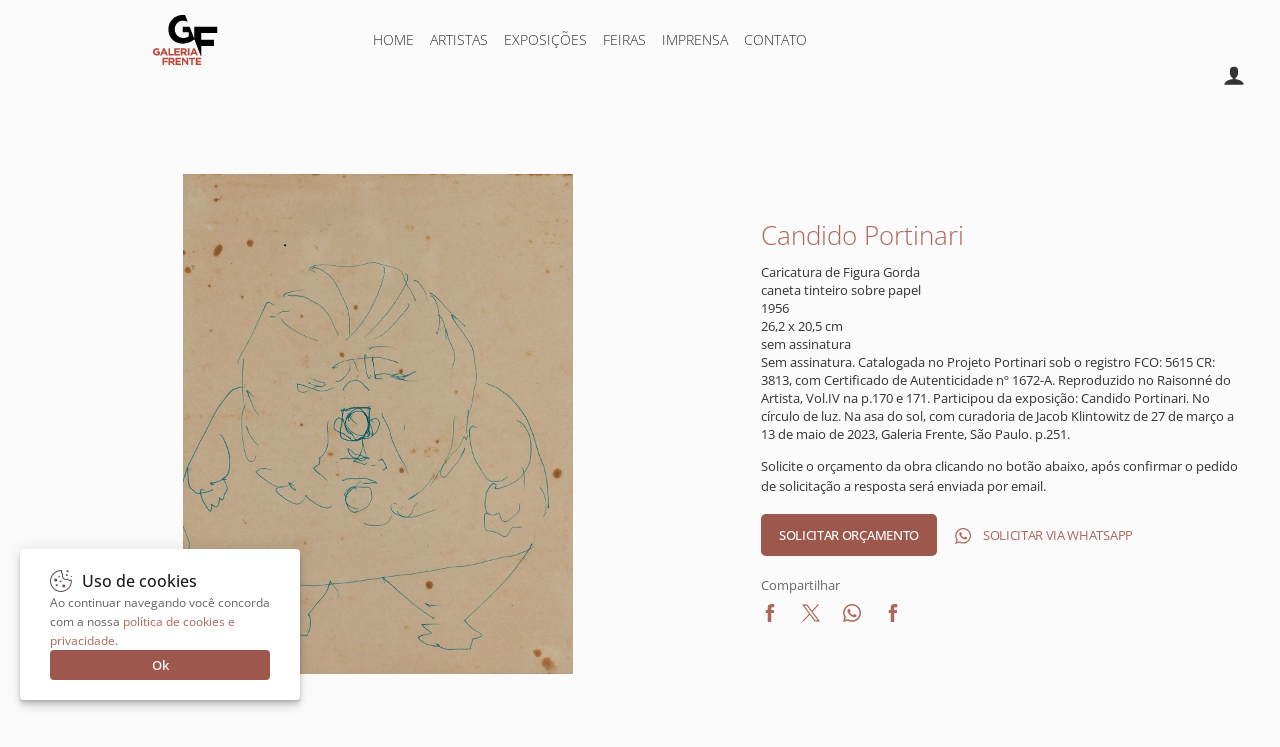

--- FILE ---
content_type: text/html; charset=UTF-8
request_url: https://www.galeriafrente.com.br/artistas/candido-portinari/caricatura-de-figura-gorda-23376
body_size: 6755
content:
<!DOCTYPE HTML><html lang="pt-BR">
<head>
<meta charset="utf-8">
<title>Caricatura de Figura Gorda</title>
<link rel="preload stylesheet" href="/img/css/gf.css?v=14" as="style" crossorigin fetchpriority="high">
<link rel="preconnect" href="https://connect.facebook.net/" crossorigin>
<link rel="preconnect" href="https://www.googletagmanager.com/" crossorigin>
<link rel="preconnect" href="https://analytics.google.com" crossorigin>
<link rel="canonical" href="https://www.galeriafrente.com.br/artistas/candido-portinari/caricatura-de-figura-gorda-23376">
<link rel="shortcut icon" href="/favicon.ico" sizes="any"><link rel="manifest" href="/manifest.webmanifest">
<link rel="apple-touch-icon" href="/img/launcher-icon-192x192.png" sizes="192x192">
<meta name="viewport" content="width=device-width,initial-scale=1.0">
<meta name="description" content="A Galeria Frente é uma galeria de arte que expõe obras de artistas consagrados como Candido Portinari, Tarsila do Amaral, Burle Marx, Tomie Ohtake, entre outros. Conheça nosso acervo e exposições.">
<meta name="theme-color" content="#9D574D">
<meta property="og:title" content="Caricatura de Figura Gorda">
<meta property="og:type" content="website">
<meta property="og:url" content="https://www.galeriafrente.com.br/artistas/candido-portinari/caricatura-de-figura-gorda-23376">
<meta property="og:image" content="https://www.galeriafrente.com.br/img/galeria-frente-ogimage.png">
<meta property="og:description" content="A Galeria Frente é uma galeria de arte que expõe obras de artistas consagrados como Candido Portinari, Tarsila do Amaral, Burle Marx, Tomie Ohtake, entre outros. Conheça nosso acervo e exposições.">
<meta property="og:site_name" content="Caricatura de Figura Gorda">
<meta name="robots" content="index, follow">
<script>var jQl={q:[],dq:[],gs:[],ready:function(a){"function"==typeof a&&jQl.q.push(a);return jQl},getScript:function(a,c){jQl.gs.push([a,c])},unq:function(){for(var a=0;a<jQl.q.length;a++)jQl.q[a]();jQl.q=[]},ungs:function(){for(var a=0;a<jQl.gs.length;a++)jQuery.getScript(jQl.gs[a][0],jQl.gs[a][1]);jQl.gs=[]},bId:null,boot:function(a){"undefined"==typeof window.jQuery.fn?jQl.bId||(jQl.bId=setInterval(function(){jQl.boot(a)},25)):(jQl.bId&&clearInterval(jQl.bId),jQl.bId=0,jQl.unqjQdep(),jQl.ungs(),jQuery(jQl.unq()),"function"==typeof a&&a())},booted:function(){return 0===jQl.bId},loadjQ:function(a,c){setTimeout(function(){var b=document.createElement("script");b.src=a;document.getElementsByTagName("head")[0].appendChild(b)},1);jQl.boot(c)},loadjQdep:function(a){jQl.loadxhr(a,jQl.qdep)},qdep:function(a){a&&("undefined"!==typeof window.jQuery.fn&&!jQl.dq.length?jQl.rs(a):jQl.dq.push(a))},unqjQdep:function(){if("undefined"==typeof window.jQuery.fn)setTimeout(jQl.unqjQdep,50);else{for(var a=0;a<jQl.dq.length;a++)jQl.rs(jQl.dq[a]);jQl.dq=[]}},rs:function(a){var c=document.createElement("script");document.getElementsByTagName("head")[0].appendChild(c);c.text=a},loadxhr:function(a,c){var b;b=jQl.getxo();b.onreadystatechange=function(){4!=b.readyState||200!=b.status||c(b.responseText,a)};try{b.open("GET",a,!0),b.send("")}catch(d){}},getxo:function(){var a=!1;try{a=new XMLHttpRequest}catch(c){for(var b=["MSXML2.XMLHTTP.5.0","MSXML2.XMLHTTP.4.0","MSXML2.XMLHTTP.3.0","MSXML2.XMLHTTP","Microsoft.XMLHTTP"],d=0;d<b.length;++d){try{a= new ActiveXObject(b[d])}catch(e){continue}break}}finally{return a}}};if("undefined"==typeof window.jQuery){var $=jQl.ready,jQuery=$;$.getScript=jQl.getScript};
jQl.loadjQ('/img/js/jquery.js?v=7');
window.dataLayer=window.dataLayer||[];function gtag(){dataLayer.push(arguments);}(function(w,d,s,l,i){w[l]=w[l]||[];w[l].push({'gtm.start':new Date().getTime(),event:'gtm.js'});var f=d.getElementsByTagName(s)[0],j=d.createElement(s),dl=l!='dataLayer'?'&l='+l:'';j.async=true;j.src='https://www.googletagmanager.com/gtm.js?id='+i+dl;f.parentNode.insertBefore(j,f);})(window,document,'script','dataLayer','GTM-T58NC6D');</script>
<style>@font-face{font-family:'Open Sans';font-style:normal;font-weight:300 800;font-stretch:100%;font-display:swap;src:url(https://fonts.gstatic.com/s/opensans/v40/memvYaGs126MiZpBA-UvWbX2vVnXBbObj2OVTSGmu1aB.woff2) format('woff2');unicode-range:U+0100-02BA,U+02BD-02C5,U+02C7-02CC,U+02CE-02D7,U+02DD-02FF,U+0304,U+0308,U+0329,U+1D00-1DBF,U+1E00-1E9F,U+1EF2-1EFF,U+2020,U+20A0-20AB,U+20AD-20C0,U+2113,U+2C60-2C7F,U+A720-A7FF;}@font-face{font-family:'Open Sans';font-style:normal;font-weight:300 800;font-stretch:100%;font-display:swap;src:url(https://fonts.gstatic.com/s/opensans/v40/memvYaGs126MiZpBA-UvWbX2vVnXBbObj2OVTS-muw.woff2) format('woff2');unicode-range:U+0000-00FF,U+0131,U+0152-0153,U+02BB-02BC,U+02C6,U+02DA,U+02DC,U+0304,U+0308,U+0329,U+2000-206F,U+20AC,U+2122,U+2191,U+2193,U+2212,U+2215,U+FEFF,U+FFFD;}
.conteudo_content{width:100%;padding:20px 15px;box-sizing:border-box;}
.dv_quadro_info{display:flex;justify-content:space-between;align-items:center;}
.quadro_foto{width:60%;box-sizing:border-box;padding:0 40px 0 0;text-align:center;}
.quadro_foto .obra{max-width:100%;max-height:500px;cursor:zoom-in;}
.lista_quadros{width:40%;}
.spnloja{font-weight:400;background:#fff;font-size:18px;margin:0;display:block;}
.quadro_mini{max-width:100%;max-height:130px;transition:all 0.3s;}
.quadro_mini:hover{opacity:0.8;}
.share{margin:20px 0 15px;}
.share svg{max-width:18px;max-height:18px;}
.share span{color:#666;line-height:18px;display:block;margin-bottom:10px;}
@media(max-width:770px){.dv_quadro_info,.quadro_foto,.lista_quadros{width:100%;padding:0;display:block;}.lista_quadros{margin:10px 0 0 0;}}
body.hidden-scroll{overflow:hidden}.sl-overlay{position:fixed;left:0;right:0;top:0;bottom:0;background:#131313;display:none;z-index:1035}.sl-wrapper{z-index:1040;width:100%;height:100%;left:0;top:0;position:fixed}.sl-wrapper *{user-select:none;box-sizing:border-box}.sl-wrapper button{opacity:0.4!important;transition:opacity .3s ease;border:0 none;background:transparent;font-size:28px;padding:0;cursor:pointer}.sl-wrapper button:hover{opacity:0.7!important;}.sl-wrapper .sl-close{opacity:.4;display:none;position:fixed;right:30px;top:30px;z-index:10060;margin-top:-14px;margin-right:-14px;height:44px;width:44px;line-height:44px;font-family:Arial,Baskerville,monospace;color:#fff;font-size:2.5rem}.sl-wrapper .sl-counter{display:none;position:fixed;top:30px;left:30px;z-index:1060;color:#fff;font-size:1rem}.sl-wrapper .sl-navigation{width:100%;display:none}.sl-wrapper .sl-navigation button{position:fixed;top:50%;margin-top:-22px;height:44px;width:22px;line-height:44px;text-align:center;display:block;z-index:10060;font-family:Arial,Baskerville,monospace;color:#fff}.sl-wrapper .sl-navigation button.sl-next{opacity:.4;right:5px;font-size:2rem}.sl-wrapper .sl-navigation button.sl-prev{opacity:.4;left:5px;font-size:2rem}@media (min-width: 35.5em){.sl-wrapper .sl-navigation button{width:44px}.sl-wrapper .sl-navigation button.sl-next{right:10px;font-size:2.5rem}.sl-wrapper .sl-navigation button.sl-prev{left:10px;font-size:2.5rem}}@media (min-width: 50em){.sl-wrapper .sl-navigation button{width:44px}.sl-wrapper .sl-navigation button.sl-next{right:20px;font-size:2.5rem}.sl-wrapper .sl-navigation button.sl-prev{left:20px;font-size:2.5rem}}.sl-wrapper.sl-dir-rtl .sl-navigation{direction:ltr}.sl-wrapper .sl-image{position:fixed;touch-action:none;z-index:10000}.sl-wrapper .sl-image img{margin:0;padding:0;display:block;border:0 none;width:100%;height:auto}@media (min-width: 35.5em){.sl-wrapper .sl-image img{border:0 none}}@media (min-width: 50em){.sl-wrapper .sl-image img{border:0 none}}.sl-wrapper .sl-image iframe{background:#000;border:0 none}@media (min-width: 35.5em){.sl-wrapper .sl-image iframe{border:0 none}}@media (min-width: 50em){.sl-wrapper .sl-image iframe{border:0 none}}.sl-wrapper .sl-image .sl-caption{display:none;padding:10px;color:#fff;background:rgba(0,0,0,0.8);font-size:1rem;position:absolute;bottom:0;left:0;right:0}.sl-wrapper .sl-image .sl-caption.pos-top{bottom:auto;top:0}.sl-wrapper .sl-image .sl-caption.pos-outside{bottom:auto}.sl-wrapper .sl-image .sl-download{display:none;position:absolute;bottom:5px;right:5px;color:#fff;z-index:1060}.sl-spinner{display:none;border:5px solid #333;border-radius:40px;height:40px;left:50%;margin:-20px 0 0 -20px;opacity:0;position:fixed;top:50%;width:40px;z-index:1007;animation:pulsate 1s ease-out infinite}.sl-scrollbar-measure{position:absolute;top:-9999px;width:50px;height:50px;overflow:scroll}.sl-transition{transition:transform ease 200ms}@keyframes pulsate{0%{transform:scale(0.1);opacity:0.0}50%{opacity:1}100%{transform:scale(1.2);opacity:0}}#exit-intent-popup{display:none;}
.box_mask::before{content:'';height:100%;}
.box_mask{display:inherit!important;position:fixed;top:0;left:0;right:0;bottom:0;z-index:3;text-align:center;background-color:rgba(0,0,0,.4);overscroll-behavior-y:contain;overflow-y:auto;}
.box_mask::before,.box{display:inline-block;vertical-align:middle;}
@keyframes openBox{0%{opacity:0;transform:scale(0.8);}100%{opacity:1;transform:scale(1);}}
.box_res_close{position:absolute;top:10px;right:12px;width:35px;height:35px;opacity:.6;transition:opacity .3s;cursor:pointer;background-color:rgba(0,0,0,0);padding:0;border:0;z-index:1;}
.box_res_close:hover{opacity:1;}
.box_res_close svg{width:35px;height:35px;}
.box{line-height:1.3;z-index:8;width:94%;max-height:94%;max-width:670px;background-color:#FFF;box-shadow:rgba(0,0,0,.1) 0 2px 2px,rgba(0,0,0,.1) 0 4px 4px,rgba(0,0,0,.1) 0 8px 8px,rgba(0,0,0,.1) 0 16px 16px;border-radius:10px;background-clip:padding-box;text-align:left;overflow-y:auto;overflow-x:hidden;animation-name:openBox;animation-duration:500ms;animation-timing-function:ease;}
.box_content{position:relative;}
.bgvEKr{font-weight:600;margin:0;margin-bottom:20px;font-size:24px;}
.popdvisor{display:flex;position:relative;flex-flow:row nowrap;}
.popdvisor .frm{max-width:100%;}
.popdvisor img{width:100%;max-width:270px;aspect-ratio:580 / 605;object-fit:cover;}
@media(max-width:720px){.popdvisor{flex-flow:column nowrap;}.popdvisor img{height:200px;max-width:none;object-position:top;}</style></head>
<body>
<header>
	<div id="headercenter"><a href="/" title="Galeria Frente"><svg id="logo"><use xlink:href="/img/sprite.svg#galeria-frente"></use></svg></a>
	<nav id="topo_menu">
		<div id="sandwich" title="Menu"><svg><use href="/img/sprite.svg#menu"></use></svg></div>
		<div id="iconacc" title="Meu Cadastro"><svg><use href="/img/sprite.svg#user"></use></svg></div>
		<ul itemscope itemtype="http://schema.org/SiteNavigationElement">
			<li itemprop="name"><a href="/" itemprop="url">Home</a></li>
			<li itemprop="name"><a href="/artistas" itemprop="url">Artistas</a></li>
			<li itemprop="name"><a href="/exposicoes" itemprop="url">Exposições</a></li>
			<li itemprop="name"><a href="/feiras" itemprop="url">Feiras</a></li>			<li itemprop="name"><a href="/imprensa" itemprop="url">Imprensa</a></li>
			<li itemprop="name"><a href="/contato" itemprop="url">Contato</a></li>
		</ul>
	</nav>
	</div>
</header>
<main><div class="conteudo_content">
<div itemscope itemtype="http://schema.org/Product" class="dv_quadro_info">
	<meta itemprop="mpn" content="18342">
	<meta itemprop="sku" content="18342">
	<meta itemprop="description" content="candido-portinari, Caricatura de Figura Gorda">
    <div class="quadro_foto gallery">
		<img src="https://www.escritoriodearte.com/quadro/candido-portinari-caricatura-de-figura-gorda-caneta-tinteiro-sobre-papel-18342g.webp" alt="Candido Portinari - Caricatura de Figura Gorda" itemprop="image" class="obra" loading="lazy" decoding="async">
	</div>

    <div class="lista_quadros">
        <h1 itemprop="brand"><a href="/artistas/candido-portinari">Candido Portinari</a></h1>
<span itemprop='name'>Caricatura de Figura Gorda</span><br><span itemprop='model'>caneta tinteiro sobre papel</span><br><span itemprop='releaseDate'>1956</span><br><span itemprop='height'>26,2 x 20,5 cm</span><br>sem assinatura<br />
Sem assinatura. Catalogada no Projeto Portinari sob o registro FCO: 5615 CR: 3813, com Certificado de Autenticidade nº 1672-A. Reproduzido no Raisonné do Artista, Vol.IV na p.170 e 171. Participou da exposição: Candido Portinari. No círculo de luz. Na asa do sol, com curadoria de Jacob Klintowitz de 27 de março a 13 de maio de 2023, Galeria Frente, São Paulo. p.251.		<p>Solicite o orçamento da obra clicando no botão abaixo, após confirmar o pedido de solicitação a resposta será enviada por email.</p>
		<input type="button" class="myBt3" value="Solicitar Orçamento" onClick="window.location.href='/solicitar/18342';">
		<div style="display:inline-block;padding:0 0 0 15px;height:42px;line-height:42px;margin:5px 0 0;letter-spacing:-.02rem;text-transform:uppercase;"><a href="https://api.whatsapp.com/send?phone=551130647575&amp;text=Ol%C3%A1%2C+gostaria+de+informa%C3%A7%C3%B5es+sobre+a+obra+de+Candido+Portinari.+https%3A%2F%2Fwww.galeriafrente.com.br%2Fartistas%2Fcandido-portinari%2Fcaricatura-de-figura-gorda-23376" rel="nofollow noopener" target="_blank" title="Whatsapp"><svg style="vertical-align:middle;width:16px;height:26px;margin-right:12px;"><use xlink:href="/img/sprite.svg#icone-whatsapp"></use></svg><span>Solicitar via Whatsapp</span></a></div>
		
		<div class="share"><span>Compartilhar</span>
		<a href="https://www.facebook.com/sharer/sharer.php?u=https%3A%2F%2Fwww.galeriafrente.com.br%2Fartistas%2Fcandido-portinari%2Fcaricatura-de-figura-gorda-23376" target="_blank" style="margin-right:20px;" title="Compartilhar por Facebook" rel="nofollow noopener"><svg><use href="/img/sprite.svg#share-facebook"></use></svg></a>
		<a href="https://x.com/intent/tweet?text=Candido+Portinari+https%3A%2F%2Fwww.galeriafrente.com.br%2Fartistas%2Fcandido-portinari%2Fcaricatura-de-figura-gorda-23376" target="_blank" style="margin-right:20px;" title="Compartilhar por X" rel="nofollow noopener"><svg><use href="/img/sprite.svg#share-x"></use></svg></a>
		<a href="https://api.whatsapp.com/send?text=Candido+Portinari+https%3A%2F%2Fwww.galeriafrente.com.br%2Fartistas%2Fcandido-portinari%2Fcaricatura-de-figura-gorda-23376" target="_blank" style="margin-right:20px;" title="Compartilhar por Whatsapp" rel="nofollow noopener"><svg><use href="/img/sprite.svg#share-whatsapp"></use></svg></a>
		<a href="mailto:?subject=Candido+Portinari&amp;body=https%3A%2F%2Fwww.galeriafrente.com.br%2Fartistas%2Fcandido-portinari%2Fcaricatura-de-figura-gorda-23376" target="_blank" title="Compartilhar por Email" rel="nofollow noopener"><svg><use href="/img/sprite.svg#share-email"></use></svg></a></div>
    </div>
</div>
	<div style="clear:both;"></div>
</div>

<div id="exit-intent-popup"><div class="box"><div class="box_content"><button class="box_res_close" onClick="popexitClose();"><svg><use xlink:href="/img/sprite.svg#icon-close"></use></svg></button><div class="popdvisor"><img src="/img/popexit-newsletter.jpg" alt="Newsletter"><div style="padding:30px;"><h2 class="bgvEKr">Novidades do Acervo!</h2><p>Seja o primeiro a receber novidades do acervo e agenda de exposições.</p><div class="frm" style="background-color:#fff;"><input name="popexit_nome" id="popexit_nome" type="text" class="frm_input" maxlength="255" placeholder=" " required=""><label for="popexit_nome" class="frm_label" id="label_nome">Nome Completo</label></div><div class="frm" style="background-color:#fff;"><input name="popexit_email" id="popexit_email" type="email" class="frm_input" maxlength="200" style="text-transform:lowercase;" placeholder=" " required=""><label for="popexit_email" class="frm_label">Email</label></div><button class="myBt3" style="width:100%;" id="popexit_btSend" onClick="popexitSend();">Assinar</button><p style="font-size:11px;">Ao assinar, você concorda com a nossa <a href="/politica-de-privacidade" target="_blank">política de privacidade</a>.</p></div></div></div></div></div>
<script>let lightbox=null;document.querySelectorAll('.gallery img').forEach(i=>{i.addEventListener('click',function(e){if(!lightbox){const s=document.createElement('script');s.src='/img/js/simple-lightbox.min.js';s.onload=()=>{lightbox=new SimpleLightbox('.gallery img',{captions:false,swipeClose:false,showCounter:false,loop:false,overlayOpacity:0.85,scaleImageToRatio:true,scrollZoomFactor:0.1,sourceAttr:"src"});lightbox.open(this);};document.head.appendChild(s);}else{lightbox.open(this);}});});
var popexitClose=function(){sessionStorage.setItem('popexit-newsletter',1);document.getElementById('exit-intent-popup').classList.remove('box_mask');};
var popexitMouseLeave=function(e){if(e.clientY<100&&e.toElement===null&&e.relatedTarget===null){showPopexit();document.removeEventListener('mouseout',popexitMouseLeave);}};
var popexitSend=function(){var n=document.getElementById('popexit_nome');var e=document.getElementById('popexit_email');if(n.value==""){n.focus();return;}if(e.value==""||!validadorEmail(e.value)){e.focus();return;}var btnSend=document.getElementById('popexit_btSend');btnSend.innerText="Agradecemos sua inscrição!";btnSend.disabled=true;Abrir('/out/newsletter-popexit',{e:e.value,n:n.value});setTimeout(()=>{popexitClose();},2000);};var isTouchDevice=function(){return ('ontouchstart' in window)||(navigator.maxTouchPoints>0)||(navigator.msMaxTouchPoints>0);};
var showPopexit=function(){document.getElementById('exit-intent-popup').classList.add('box_mask');};setTimeout(()=>{if(window.sessionStorage && sessionStorage.getItem('popexit-newsletter')==null){if(isTouchDevice()){showPopexit();}else{document.addEventListener('mouseout',popexitMouseLeave);}}},5000);</script></main>
<footer><div class="footer-news-sub"><span>Quer receber novidades da Galeria Frente?</span><div class="frm"><input name="news_nome" id="news_nome" type="text" class="frm_input" maxlength="50" placeholder=" "><label for="news_nome" class="frm_label">Nome Completo</label></div><div class="frm"><input name="news_email" id="news_email" type="email" class="frm_input" maxlength="200" placeholder=" "><label for="news_email" class="frm_label">Email</label></div><button type="button" id="news_btn" class="myBt3" onClick="newsletter();">Enviar</button></div><div class="hYndaz"><div class="iucxIY"><a class="dGuBVk" href="/" title="Galeria Frente"><svg class="footer_logo_img"><use href="/img/sprite.svg#galeria-frente"></use></svg></a><p class="fZUPYZ">Com sede em São Paulo e representação em Nova York, a Galeria Frente se destaca pela sua curadoria e exposições de obras de artistas consagrados.</p></div><hr class="iDTWzq"><div class="dmGvkg"><ul class="kOZsjB"><li class="kMRRdJ">Institucional</li><li class="kAjQra"><a href="/galeria">A Galeria</a><li class="kAjQra"><a class="dDRwQC" href="/politica-de-privacidade">Política de Privacidade</a></li></ul><ul class="kOZsjB"><li class="kMRRdJ">Atendimento</li><li class="kAjQra"><a target="_blank" class="dDRwQC" href="/contato">Contato</a></li><li class="kAjQra"><a href="https://api.whatsapp.com/send?phone=551130647575" rel="nofollow noopener" target="_blank" title="Whatsapp" class="ic_whatsapp"><svg><use href="/img/sprite.svg#icone-whatsapp"></use></svg>Whatsapp</a></li></ul></div><hr class="iDTWzq"><div class="CSzAc"><span class="hGhdfA">Siga a Galeria Frente</span><span class="pwRVP"><a href="https://www.facebook.com/galeriafrente" rel="nofollow noopener" target="_blank" title="Facebook"><svg><use href="/img/sprite.svg#icone-facebook"></use></svg></a><a href="https://www.instagram.com/galeriafrente/" rel="nofollow noopener" target="_blank" title="Instagram"><svg><use href="/img/sprite.svg#icone-instagram"></use></svg></a></span></div></div><div class="PZbWn"><div class="PZbWx"><div><span style='vertical-align:middle;'>&copy; 2026 - GaleriaFrente.com.br</span></div><div><a href='/en/' rel='nofollow noopener'><svg style='height:12px;width:12px;margin-right:6px;vertical-align:middle;'><use href='/img/sprite.svg#icone-idioma'></use></svg><span style='vertical-align:middle;'>English</span></a></div></div></div></footer>
<script>window.hl="";$(document).ready(function(){
$("#sandwich").click(function(e){var m=$('#topo_menu ul');if($(m).is(':visible')){$(m).slideToggle('slow',function(){$(m).removeAttr('style');});}else{$(m).slideToggle("slow");}return false;});
});document.getElementById('iconacc').addEventListener('click',function(e){window.location.href='/login';});	
</script>
<script type="application/ld+json">{"@context":"https://schema.org","@type":"Organization","address":{"@type":"PostalAddress","addressLocality":"São Paulo","postalCode":"01417-010","streetAddress":"R. Dr. Melo Alves, 400","addressRegion":"Cerqueira César","addressCountry":"BR"},"contactPoint":{"@type":"ContactPoint","telephone":"+55 (11) 3064-7575","email":"galeriafrente@galeriafrente.com.br"},"name":"Galeria Frente","url":"https://www.galeriafrente.com.br/","logo":"https://www.galeriafrente.com.br/img/galeria-frente-ogimage.png","sameAs":["https://www.facebook.com/galeriafrente","https://www.instagram.com/galeriafrente"]}</script>
</body>
</html>

--- FILE ---
content_type: text/css; charset=utf-8
request_url: https://www.galeriafrente.com.br/img/css/gf.css?v=14
body_size: 2748
content:
body,button{font-size:13px}.frm_input,.frm_label{background-color:inherit}.frm_input:focus+.frm_label,.frm_input:not(:placeholder-shown).frm_input:not(:focus)+.frm_label{font-size:.8em;margin:0 calc(1.2rem * .5);padding:0 calc(1.2rem * .5);transform:translateY(-55%)}.frm,header ul,header ul li a{position:relative}header ul li a:after,header ul li a:focus:before,header ul li a:hover:before{transition:transform .2s cubic-bezier(.175,.885,.32,1.275),opacity .2s}#menu_esquerdo,body{background-color:var(--bodybg)}body,main{padding:0}#headercenter,main{margin:0 auto;width:100%}.frm_input,.myBt3,input[type=submit]{height:42px;line-height:42px;transition:.3s;font-size:inherit}.breadcrumb,footer .CSzAc,header ul li a{white-space:nowrap}.footer-news,footer{content-visibility:auto}a,footer .dDRwQC{text-decoration:none}:root{--bodybg:#fbfbfb}div,textarea{scrollbar-width:thin;scrollbar-color:rgba(0,0,0,.2) rgba(255,255,255,.1)}html{scroll-behavior:smooth;-webkit-text-size-adjust:100%;text-size-adjust:100%}body{margin:0;color:#333;font-family:"Open Sans","Adelle Sans","Helvetica Neue",sans-serif;text-rendering:optimizeLegibility;-moz-osx-font-smoothing:grayscale;-webkit-font-smoothing:antialiased;line-height:1.4}.frm_input,button{font-family:inherit}:focus{outline:0}hr{border-width:0;border-top:1px dotted #eee;height:1px}p{line-height:1.6}img{border:0}h1,h2,h3{margin:5px 0 10px;font-weight:300;line-height:initial}#topo_menu a{color:#2c2a2d;text-transform:uppercase}a{color:#ad675d;transition:color .2s}#topo_menu a:hover,a:hover{color:#9d574d}.frm{margin:12px 0 8px;max-width:400px;width:100%;box-sizing:border-box}#headercenter,#menu_esquerdo .new_menu,.footer-news-sub,main{max-width:1240px;box-sizing:border-box}.frm_input{box-sizing:border-box;margin:0;outline:0;border:1px solid #ccc;border-radius:5px;padding:10px 15px;width:100%;color:inherit}.breadcrumb,.breadcrumb a,.frm_label{color:#888}.frm_label{left:0;margin:11px 5px;padding:0 10px;position:absolute;top:0;transition:.3s;pointer-events:none;cursor:text;border-radius:50px}.frm_input:focus+.frm_label{color:#9d574d}.frm_input:focus{border-color:#9d574d}select.frm_input{appearance:none;background-image:url("data:image/svg+xml,%3csvg width='16' height='10' xmlns='http://www.w3.org/2000/svg'%3e%3cpath d='M1.7 1.7 8 8 14.3 1.7' stroke='%23333' fill='none' stroke-width='2'/%3e%3c/svg%3e");background-repeat:no-repeat,repeat;background-position:right 15px top 50%,0 0;background-size:.7em auto,100%;padding:0 15px}footer .PZbWn,header{width:100%}#headercenter{padding:0 15px}header #logo{float:left;margin:15px 0;aspect-ratio:200/150;height:50px}header ul{list-style-type:none;margin:0;padding:0 0 0 30px;display:flex;height:80px;gap:20px;align-items:center}header ul li{display:inline-block;text-align:center}header ul li a{display:block;font-size:14px;height:40px;margin:0 8px;line-height:40px;font-weight:300}header ul li a:after,header ul li a:before{background:#a7463d;bottom:0;content:"";display:block;position:absolute;width:100%;color:#9d574d;border-bottom:5px solid #9d574d}header ul li a:before{opacity:0;transform:translateY(-8px);transition:transform cubic-bezier(.175,.885,.32,1.275),opacity}header ul li a:after{opacity:0;transform:translateY(4px)}header ul li a:focus:after,header ul li a:focus:before,header ul li a:hover:after,header ul li a:hover:before{opacity:1;transform:translateY(0)}header ul li a:focus:after,header ul li a:hover:after{transition:transform 0s cubic-bezier(.175,.885,.32,1.275) .2s,opacity 0s .2s}#menu_esquerdo{display:none;width:100%;box-sizing:border-box}#menu_esquerdo .new_menu{padding:15px;margin:0 auto 5px;text-align:right;line-height:1.6}main{clear:both}.breadcrumb{display:block;width:100%;overflow:hidden;text-overflow:ellipsis;unicode-bidi:plaintext;box-sizing:border-box}.breadcrumb a:not(:last-child)::after{content:'\203A';margin:0 8px;font-size:14px;line-height:12px;color:#aaa}.breadcrumb label{margin-left:10px}input[type=checkbox],input[type=radio]{margin:0;block-size:16px;inline-size:16px;accent-color:#9d574d;vertical-align:middle;cursor:pointer}input[type=checkbox]+label,input[type=radio]+label{padding:0 10px 0 6px;vertical-align:middle;cursor:pointer}.myBt3,input[type=submit]{font-family:inherit;padding:0 18px;margin:5px 0 0;cursor:pointer;background-color:#9d574d;border:0;display:inline-block;color:#fff;text-decoration:none;border-radius:5px;appearance:none;font-weight:500;text-transform:uppercase;letter-spacing:-.02rem}.myBt3:hover:enabled{opacity:.9}.myBt3:active:enabled{opacity:.8}.myBtw{background-color:var(--bodybg);color:#555;border:1px solid #777;line-height:40px}.myBtw:hover{color:#9d574d;border:1px solid #9d574d}.myBtw:disabled{background-color:#d6d6d6;color:#fff;border:1px solid #d6d6d6}.footer-news,.footer-news-sub .frm,footer{background-color:#f5f5f5}#iconacc,#sandwich{float:right;transition:.3s;border-radius:99px;overflow:visible;position:relative;cursor:pointer}#sandwich{display:none}#iconacc{display:inline}#iconacc svg,#sandwich svg{vertical-align:middle;aspect-ratio:1/1;width:22px;margin:0 0 4px 16px}#topo_menu{height:80px;line-height:80px}.btn_b{border:0;margin:0;padding:0;display:inline-table}.footer-news{padding:20px 0;margin:30px 0 0;contain-intrinsic-size:200px}.footer-news-sub{width:100%;margin:25px auto 0;text-align:center;padding:0 15px;display:flex;justify-content:center;align-items:center;gap:15px}.footer-news-sub span{line-height:22px;font-size:20px;text-align:center;margin:15px 0;font-weight:600;max-inline-size:260px;overflow-wrap:break-word}footer .exLjTf,footer .jBfIOw{font-weight:700}.footer-news-sub .frm{display:inline-block;max-width:200px}.footer-news-sub button{margin:12px 0 8px}@media(max-width:770px){#sandwich{display:inline}#menu_mobile{display:block}#topo_menu{height:60px;line-height:60px}header #logo{margin:10px 0;height:40px}#topo_menu ul{display:none;margin:0 0 20px;line-height:initial;width:100%;background-color:#f4f4f5;padding:0;height:auto;float:left}#topo_menu ul li{text-align:center;width:100%}#topo_menu ul li a{float:none}.footer-news-sub .frm .frm_input,.footer-news-sub button{max-width:200px;width:100%}.footer-news-sub{display:block;text-align:center}.footer-news-sub span{display:block;margin:15px auto}.footer-news-sub .frm{display:block;margin:5px auto 0}.footer-news-sub button{margin:5px auto 0}}footer a{color:#444}footer .footer_logo_img{vertical-align:middle;aspect-ratio:200/150;width:100%;max-width:50px;color:#444}footer{margin-top:30px;contain-intrinsic-size:300px}footer ul{margin:0;padding:0}footer .ic_whatsapp{color:#00a676}footer .ic_whatsapp svg{height:16px;width:16px;vertical-align:middle;margin-right:8px}footer .hYndaz{padding:40px 15px 12px;display:flex;flex-direction:column;align-items:flex-start;justify-content:space-between}footer .fZUPYZ{margin:22px 0 8px}footer .dmGvkg{display:flex;width:100%;justify-content:flex-start;gap:56px}footer .hGhdfA,footer .kMRRdJ{align-items:center;display:block}footer .kAjQra{list-style-type:none;margin-bottom:10px}footer .CSzAc,footer .caQRJv,footer .hGhdfA,footer .kMRRdJ{margin-bottom:20px;font-weight:700}footer .kMRRdJ{list-style:none}footer .caQRJv{display:block}footer .exLjTf{display:flex;cursor:pointer;height:20px;align-items:center;min-width:132px;margin:0 0 12px}footer .pwRVP{display:flex;gap:14px}footer .pwRVP svg{height:17px;width:17px}footer .iDTWzq{width:100%;height:1px;margin:20px 0}footer .PZbWx{box-sizing:border-box;padding:10px 15px;width:100%;max-width:1240px;margin:0 auto;display:flex;gap:15px;border-top:1px solid #e8e8e8}@media(min-width:770px){footer .hYndaz{flex-direction:row;padding:40px 15px 30px;width:100%;margin-right:auto;margin-left:auto;max-width:1240px;box-sizing:border-box;gap:20px}footer .iucxIY{max-width:400px}footer .fZUPYZ{margin:20px 0 16px}footer .dmGvkg{display:contents;justify-content:space-between}footer .hGhdfA,footer .kMRRdJ{margin-bottom:16px}footer .caQRJv{margin-bottom:20px}footer .iDTWzq{display:none}}.lds-ring{display:inline-block;position:relative;width:60px;height:60px}.lds-ring div{box-sizing:border-box;display:block;position:absolute;width:44px;height:44px;margin:8px;border:4px solid #888;border-radius:50%;animation:1.2s cubic-bezier(.5,0,.5,1) infinite lds-ring;border-color:#888 transparent transparent}.lds-ring div:first-child{animation-delay:-.45s}.lds-ring div:nth-child(2){animation-delay:-.3s}.lds-ring div:nth-child(3){animation-delay:-.15s}@keyframes lds-ring{0%{transform:rotate(0)}100%{transform:rotate(360deg)}}.lds-low{width:34px;height:34px}.lds-white div{border:2px solid #fff;border-color:#fff transparent transparent;width:22px;height:22px;margin:6px}#cookieCard{max-width:220px;width:100%;background-color:#fff;display:flex;flex-direction:column;padding:20px 30px;gap:10px;position:fixed;overflow:hidden;box-shadow:rgba(0,0,0,.1) 0 2px 2px,rgba(0,0,0,.1) 0 4px 4px,rgba(0,0,0,.1) 0 8px 8px,rgba(0,0,0,.1) 0 0 16px;bottom:20px;left:20px;z-index:1;border-radius:4px}#cookieSvg{width:22px;vertical-align:middle;margin:0 10px 0 0}#cookieSvg g path{fill:rgb(97,81,81)}.cookieHeading{font-size:1.2em;font-weight:500;color:#1a1a1a;margin:0;display:inline;vertical-align:middle}.cookieDescription{font-size:12px;font-weight:400;color:#636363;margin:0}.cookieContainer{display:flex;gap:15px;flex-direction:row}.cookieAccept{width:100%;height:30px;background-color:#9d574d;transition-duration:.3s;border:none;color:#f1f1f1;cursor:pointer;font-weight:600;border-radius:4px}.cookieAccept:hover{opacity:.9;transition-duration:.2s}

--- FILE ---
content_type: image/svg+xml; charset=utf-8
request_url: https://www.galeriafrente.com.br/img/sprite.svg
body_size: 6044
content:
<svg version="1.1" xmlns="http://www.w3.org/2000/svg" xmlns:xlink="http://www.w3.org/1999/xlink">
<symbol viewBox="0 0 24 24" id="icon-done"><path d="M0 0h24v24H0z" fill="none"/><path d="M12 2C6.48 2 2 6.48 2 12s4.48 10 10 10 10-4.48 10-10S17.52 2 12 2zm-2 15-5-5 1.41-1.41L10 14.17l7.59-7.59L19 8l-9 9z" fill="#20a50b"/></symbol>
<symbol viewBox="0 0 24 24" id="icon-close"><path fill="currentColor" d="M18.3 5.71c-.39-.39-1.02-.39-1.41 0L12 10.59 7.11 5.7c-.39-.39-1.02-.39-1.41 0-.39.39-.39 1.02 0 1.41L10.59 12 5.7 16.89c-.39.39-.39 1.02 0 1.41.39.39 1.02.39 1.41 0L12 13.41l4.89 4.89c.39.39 1.02.39 1.41 0 .39-.39.39-1.02 0-1.41L13.41 12l4.89-4.89c.38-.38.38-1.02 0-1.4z"/></symbol>
<symbol viewBox="0 0 24 24" id="icon-visibility"><path fill="currentColor" d="M12 6c3.79 0 7.17 2.13 8.82 5.5C19.17 14.87 15.79 17 12 17s-7.17-2.13-8.82-5.5C4.83 8.13 8.21 6 12 6m0-2C7 4 2.73 7.11 1 11.5 2.73 15.89 7 19 12 19s9.27-3.11 11-7.5C21.27 7.11 17 4 12 4zm0 5c1.38 0 2.5 1.12 2.5 2.5S13.38 14 12 14s-2.5-1.12-2.5-2.5S10.62 9 12 9m0-2c-2.48 0-4.5 2.02-4.5 4.5S9.52 16 12 16s4.5-2.02 4.5-4.5S14.48 7 12 7z"/></symbol>
<symbol viewBox="0 0 24 24" id="icon-visibility-off"><path fill="currentColor" d="M12 6c3.79 0 7.17 2.13 8.82 5.5-.59 1.22-1.42 2.27-2.41 3.12l1.41 1.41c1.39-1.23 2.49-2.77 3.18-4.53C21.27 7.11 17 4 12 4c-1.27 0-2.49.2-3.64.57l1.65 1.65C10.66 6.09 11.32 6 12 6zm-1.07 1.14L13 9.21c.57.25 1.03.71 1.28 1.28l2.07 2.07c.08-.34.14-.7.14-1.07C16.5 9.01 14.48 7 12 7c-.37 0-.72.05-1.07.14zM2.01 3.87l2.68 2.68C3.06 7.83 1.77 9.53 1 11.5 2.73 15.89 7 19 12 19c1.52 0 2.98-.29 4.32-.82l3.42 3.42 1.41-1.41L3.42 2.45 2.01 3.87zm7.5 7.5l2.61 2.61c-.04.01-.08.02-.12.02-1.38 0-2.5-1.12-2.5-2.5 0-.05.01-.08.01-.13zm-3.4-3.4l1.75 1.75c-.23.55-.36 1.15-.36 1.78 0 2.48 2.02 4.5 4.5 4.5.63 0 1.23-.13 1.77-.36l.98.98c-.88.24-1.8.38-2.75.38-3.79 0-7.17-2.13-8.82-5.5.7-1.43 1.72-2.61 2.93-3.53z"/></symbol>
<symbol viewBox="0 0 94 94" id="concluido"><circle cx="47" cy="47" r="45.5" stroke="#2FC535" stroke-width="3" fill="none"></circle><path d="M21.3633 50.9487L36.1198 65.8001L71.7815 29.9092" stroke="#2FC535" stroke-width="3" fill="none"/></symbol>
<symbol viewBox="0 0 696 540" id="galeria-frente"><path fill="#000000" d="M450 264L465.95 307L503 403L515.681 436L523 451L523 335L662 335L662 268L523 268L523 195L696 195L696 128L449 128L449 259L448 259C446.365 248.084 440.337 237.286 436.424 227C428.171 205.304 419.954 183.578 411.399 162C408.232 154.013 404.651 133.953 397.501 129.028C393.038 125.954 382.258 128 377 128L323 128L323 186L389 186L389 216C389 220.098 390.08 226.124 387.972 229.815C384.346 236.163 373.396 239.306 367 241.796C342.449 251.355 311.796 250.869 288 239.514C230.287 211.975 220.608 125.057 268.001 83.2863C281.538 71.3553 297.111 63.8602 315 61.4252C337.599 58.349 356.461 66.5372 377 74C372.671 55.7318 363.523 37.4581 356.601 20C354.527 14.7687 352.769 4.31061 347.725 1.17902C340.91 -3.05212 324.889 -0.000549316 317 0C278.317 0.00256348 239.074 17.7364 212.004 45.0008C140.21 117.309 158.611 253.448 255 294.85C280.478 305.793 311.236 312.072 339 308.424C366.995 304.747 391.795 298.527 417 285.219C428.453 279.172 438.323 269.203 450 264z"/><path fill="#bd4738" d="M76 392L41 392L41 408L58 408C57.9842 428.401 32.4427 423.695 23.652 411C14.8369 398.27 23.1838 378.93 38 375.529C46.4835 373.582 54.4964 378.041 61 383C73.6973 373.867 73.3972 365.029 58 360.44C47.2985 357.25 34.2999 357.248 24 361.904C-16.0736 380.019 0.289822 437.997 42 438C52.2083 438.001 69.3537 436.236 74.9722 425.907C79.2873 417.974 76 400.966 76 392M80 437L99 437C100.255 432.411 102.134 424.937 105.699 421.603C109.503 418.047 131.35 418.315 135.725 421.028C140.981 424.286 139.649 433.821 145.275 436.397C149.933 438.529 157.934 437 163 437C157.277 416.979 146.56 397.06 138.14 378C136.072 373.319 133.12 360.903 127.786 359.318C124.308 358.285 115.566 357.936 112.815 360.603C107.76 365.504 105.321 376.573 102.579 383C95.0775 400.58 85.0424 418.564 80 437M404 437C418.97 437 426.116 436.747 429 420L462 420C464.878 436.714 472.112 437 487 437C482.878 419.648 472.884 402.388 465.85 386C462.6 378.43 460.071 367.766 454.926 361.318C452.276 357.997 442.069 357.824 438.418 359.603C433.516 361.994 430.784 374.214 428.719 379C420.451 398.163 410.727 417.239 404 437M169 360L169 437L226 437L226 421L187 421L187 360L169 360M233 360L233 437L293 437L293 421L251 421L251 406L288 406L288 390L251 390L251 376L293 376L293 360L233 360M303 360L303 437L321 437L321 413L332.674 414.028L349.518 435.972L371 437L353 409C370.473 403.421 373.944 375.57 358.96 365.105C344.76 355.187 319.529 360 303 360M379 360L379 437L397 437L397 360L379 360z"/><path fill="#ffffff" d="M321 376L321 397C328.251 397 338.496 398.828 344.956 394.91C352.332 390.438 350.825 379.926 342.996 376.894C336.678 374.446 327.691 376 321 376M121 382L112 404L130 404L121 382M445 382L436 404L455 404L445 382z"/>
<path fill="#bd4738" d="M104 462L104 540L122 540L122 511L159 511L159 494L122 494L122 479L164 479L164 462L104 462M171 462L171 540L189 540L189 516L200.816 517.028L217.518 538.972L239 540L221 512C239.233 506.585 241.78 478.317 226.996 467.638C212.782 457.37 187.563 462 171 462M246 462L246 540L306 540L306 524L264 524L264 509L300 509L300 493L264 493L264 478L305 478L305 462L246 462M315 462L315 540L332 540L332 493L356.627 525L368.3 538.972L384 540L384 462L367 462L367 508L342.13 476L330.7 462.603L315 462M391 462L391 479L415 479L415 540L433 540L433 479L456 479L456 462L391 462M464 462L464 540L523 540L523 524L482 524L482 509L518 509L518 493L482 493L482 478L523 478L523 462L464 462z"/><path fill="#ffffff" d="M189 479L189 500C196.251 500 206.496 501.828 212.956 497.91C219.326 494.048 219.805 484.11 212.956 480.457C206.575 477.054 196.047 479 189 479M332 493L332 540L368 540C360.61 525.165 344.846 503.457 332 493M189 516L189 540L217 540C211.671 525.941 204.016 516 189 516z"/></symbol>
<symbol viewBox="0 0 24 24" id="search"><path fill="rgba(255,255,255,0.6)" d="M15.5 14h-.79l-.28-.27C15.41 12.59 16 11.11 16 9.5 16 5.91 13.09 3 9.5 3S3 5.91 3 9.5 5.91 16 9.5 16c1.61 0 3.09-.59 4.23-1.57l.27.28v.79l5 4.99L20.49 19l-4.99-5zm-6 0C7.01 14 5 11.99 5 9.5S7.01 5 9.5 5 14 7.01 14 9.5 11.99 14 9.5 14z"/><path fill="none" d="M0 0h24v24H0z"/></symbol>
<symbol viewBox="0 0 24 24" id="search-back"><path fill="none" d="M0 0h24v24H0V0z"/><path fill="rgba(255,255,255,0.6)" d="M19 11H7.83l4.88-4.88c.39-.39.39-1.03 0-1.42-.39-.39-1.02-.39-1.41 0l-6.59 6.59c-.39.39-.39 1.02 0 1.41l6.59 6.59c.39.39 1.02.39 1.41 0 .39-.39.39-1.02 0-1.41L7.83 13H19c.55 0 1-.45 1-1s-.45-1-1-1z"/></symbol>
<symbol viewBox="0 0 24 24" id="search-mobile"><path fill="#FFFFFF" d="M15.5 14h-.79l-.28-.27C15.41 12.59 16 11.11 16 9.5 16 5.91 13.09 3 9.5 3S3 5.91 3 9.5 5.91 16 9.5 16c1.61 0 3.09-.59 4.23-1.57l.27.28v.79l5 4.99L20.49 19l-4.99-5zm-6 0C7.01 14 5 11.99 5 9.5S7.01 5 9.5 5 14 7.01 14 9.5 11.99 14 9.5 14z"/><path fill="none" d="M0 0h24v24H0z"/></symbol>
<symbol viewBox="0 0 448 512" id="menu"><path d="M16 132h416c8.837 0 16-7.163 16-16V76c0-8.837-7.163-16-16-16H16C7.163 60 0 67.163 0 76v40c0 8.837 7.163 16 16 16zm0 160h416c8.837 0 16-7.163 16-16v-40c0-8.837-7.163-16-16-16H16c-8.837 0-16 7.163-16 16v40c0 8.837 7.163 16 16 16zm0 160h416c8.837 0 16-7.163 16-16v-40c0-8.837-7.163-16-16-16H16c-8.837 0-16 7.163-16 16v40c0 8.837 7.163 16 16 16z" fill="currentColor"/></symbol>
<symbol viewBox="0 0 24 24" id="home"><path d="M24 13.839l-12-9.315-12 9.315v-3.798l12-9.315 12 9.315zM21 13.5v9h-6v-6h-6v6h-6v-9l9-6.75z" fill="currentColor"/></symbol>
<symbol viewBox="0 0 200 200" id="icone-whatsapp"><path d="M 151.3978 119.8622 C 150.7911 118.8689 149.1889 118.2689 146.7845 117.0756 C 144.3756 115.8822 132.54 110.1022 130.34 109.3089 C 128.1333 108.5133 126.5245 108.1133 124.9222 110.5022 C 123.32 112.8933 118.7067 118.2689 117.3 119.8622 C 115.8956 121.46 114.4933 121.66 112.0845 120.4645 C 109.68 119.2711 101.9267 116.7467 92.7333 108.6133 C 85.58 102.2845 80.7489 94.4711 79.3445 92.0778 C 77.9422 89.6889 79.1978 88.3978 80.4 87.2089 C 81.4845 86.1378 82.8089 84.42 84.0111 83.0267 C 85.2178 81.6311 85.6178 80.6378 86.4156 79.0422 C 87.2222 77.4489 86.82 76.0556 86.2156 74.8578 C 85.6156 73.6645 80.7978 61.9133 78.7933 57.1311 C 76.7889 52.3533 74.7867 53.1489 73.38 53.1489 C 71.9778 53.1489 70.3711 52.9489 68.7667 52.9489 C 67.1622 52.9489 64.5533 53.5467 62.3467 55.9356 C 60.1422 58.3267 53.9267 64.1044 53.9267 75.8533 C 53.9267 87.6044 62.5467 98.9578 63.7533 100.5489 C 64.9556 102.14 80.3978 127.0378 104.8644 136.6 C 129.3333 146.1578 129.3333 142.9689 133.7467 142.5689 C 138.1556 142.1711 147.9822 136.7933 149.9956 131.22 C 151.9956 125.6378 151.9956 120.8578 151.3978 119.8622 L 151.3978 119.8622 ZM 101.8178 15.5156 C 56.2978 15.5156 19.2711 52.26 19.2711 97.4245 C 19.2711 115.3467 25.1133 131.9445 34.9956 145.4467 L 24.6822 175.8667 L 56.4045 165.7845 C 69.4378 174.3423 85.0511 179.3333 101.82 179.3333 C 147.3334 179.3333 184.3667 142.5933 184.3667 97.4289 C 184.3667 52.2644 147.3356 15.5156 101.8178 15.5156 L 101.8178 15.5156 ZM 200 97.4245 C 200 151.2311 156.0467 194.8489 101.8178 194.8489 C 84.6022 194.8489 68.4289 190.4489 54.3578 182.7267 L 0 200 L 17.7222 147.7289 C 8.7822 133.0489 3.6333 115.8311 3.6333 97.4245 C 3.6333 43.6178 47.5911 0 101.8178 0 C 156.0511 0 200 43.6178 200 97.4245 L 200 97.4245 Z" fill="currentColor"/></symbol>
<symbol viewBox="0 0 200 200" id="icone-facebook"><path d="M 74.8773 200 L 115.0123 200 L 115.0123 99.1507 L 143.0159 99.1507 L 146 65.383 L 115.0123 65.383 C 115.0123 65.383 115.0123 52.7769 115.0123 46.1517 C 115.0123 38.1914 116.6075 35.0446 124.2799 35.0446 C 130.4526 35.0446 146 35.0446 146 35.0446 L 146 0 C 146 0 123.0993 0 118.2086 0 C 88.3432 0 74.8773 13.1993 74.8773 38.4608 C 74.8773 60.4678 74.8773 65.383 74.8773 65.383 L 54 65.383 L 54 99.5726 L 74.8773 99.5726 L 74.8773 200 Z" fill="currentColor"/></symbol>
<symbol viewBox="0 0 200 200" id="icone-instagram"><path d="M 99.998 18.018 C 126.6995 18.018 129.8634 18.1199 140.4058 18.6014 C 150.159 19.0456 155.4528 20.6754 158.9779 22.0456 C 163.6445 23.86 166.9747 26.0274 170.475 29.5256 C 173.9752 33.0258 176.1425 36.3559 177.9526 41.0227 C 179.3228 44.5479 180.9546 49.8418 181.3989 59.593 C 181.8803 70.1373 181.98 73.2989 181.98 100.0012 C 181.98 126.7032 181.8803 129.865 181.3989 140.4092 C 180.9546 150.1584 179.3228 155.4544 177.9526 158.9774 C 176.1425 163.6444 173.9752 166.9764 170.475 170.4767 C 166.9747 173.9747 163.6445 176.1422 158.9779 177.9566 C 155.4528 179.3268 150.159 180.9565 140.4058 181.4008 C 129.8634 181.8804 126.704 181.982 99.998 181.982 C 73.296 181.982 70.1361 181.8804 59.5903 181.4008 C 49.841 180.9565 44.5472 179.3268 41.0221 177.9566 C 36.355 176.1422 33.0252 173.9747 29.5251 170.4767 C 26.0249 166.9764 23.8575 163.6444 22.0429 158.9774 C 20.6772 155.4544 19.0455 150.1584 18.601 140.4092 C 18.1192 129.865 18.0195 126.7032 18.0195 100.0012 C 18.0195 73.2989 18.1192 70.1373 18.601 59.593 C 19.0455 49.8418 20.6772 44.5479 22.0429 41.0227 C 23.8575 36.3559 26.0249 33.0258 29.5251 29.5256 C 33.0252 26.0274 36.355 23.86 41.0221 22.0456 C 44.5472 20.6754 49.841 19.0456 59.5903 18.6014 C 70.1361 18.1199 73.3 18.018 99.998 18.018 L 99.998 18.018 ZM 99.998 0 C 72.8391 0 69.4346 0.1163 58.7721 0.6021 C 48.1261 1.0879 40.8562 2.78 34.4951 5.2503 C 27.9222 7.8061 22.3419 11.2253 16.7864 16.7848 C 11.227 22.3446 7.8055 27.9207 5.252 34.4977 C 2.7777 40.8588 1.0876 48.127 0.6019 58.7709 C 0.1161 69.4375 0 72.8423 0 100.0012 C 0 127.16 0.1161 130.5647 0.6019 141.2313 C 1.0876 151.8752 2.7777 159.1434 5.252 165.5045 C 7.8055 172.0793 11.227 177.6577 16.7864 183.2173 C 22.3419 188.7769 27.9222 192.1962 34.4951 194.7518 C 40.8562 197.2223 48.1261 198.9122 58.7721 199.4001 C 69.4346 199.8859 72.8391 200 99.998 200 C 127.1564 200 130.5609 199.8859 141.2279 199.4001 C 151.8734 198.9122 159.1438 197.2223 165.5005 194.7518 C 172.0772 192.1962 177.6537 188.7769 183.213 183.2173 C 188.7731 177.6577 192.194 172.0793 194.7477 165.5045 C 197.2222 159.1434 198.9121 151.8752 199.3979 141.2313 C 199.8836 130.5647 200 127.16 200 100.0012 C 200 72.8423 199.8836 69.4375 199.3979 58.7709 C 198.9121 48.127 197.2222 40.8588 194.7477 34.4977 C 192.194 27.9207 188.7731 22.3446 183.213 16.7848 C 177.6537 11.2253 172.0772 7.8061 165.5005 5.2503 C 159.1438 2.78 151.8734 1.0879 141.2279 0.6021 C 130.5609 0.1163 127.1564 0 99.998 0 L 99.998 0 Z" fill="currentColor"/><path d="M 99.998 48.6502 C 71.6393 48.6502 48.6492 71.6403 48.6492 100.0012 C 48.6492 128.362 71.6393 151.352 99.998 151.352 C 128.3607 151.352 151.3502 128.362 151.3502 100.0012 C 151.3502 71.6403 128.3607 48.6502 99.998 48.6502 L 99.998 48.6502 ZM 99.998 133.334 C 81.5918 133.334 66.6653 118.4093 66.6653 100.0012 C 66.6653 81.5908 81.5918 66.6682 99.998 66.6682 C 118.4082 66.6682 133.3347 81.5908 133.3347 100.0012 C 133.3347 118.4093 118.4082 133.334 99.998 133.334 L 99.998 133.334 Z" fill="currentColor"/><path d="M 165.3803 46.6198 C 165.3803 53.2486 160.0073 58.6215 153.3805 58.6215 C 146.7539 58.6215 141.3774 53.2486 141.3774 46.6198 C 141.3774 39.9931 146.7539 34.6202 153.3805 34.6202 C 160.0073 34.6202 165.3803 39.9931 165.3803 46.6198 L 165.3803 46.6198 Z" fill="currentColor"/></symbol>
<symbol viewBox="0 0 154 145" id="share-x"><path d="M 20.1783 9.9784 L 41.2306 9.9784 L 134.1941 135.02 L 113.1418 135.02 L 20.1783 9.9784 L 20.1783 9.9784 ZM 0.3755 0 L 59.8332 79.9761 L 0 145 L 13.466 145 L 65.8499 88.0706 L 108.1745 145 L 154 145 L 91.197 60.5254 L 146.8892 0 L 133.4232 0 L 85.1802 52.4309 L 46.2009 0 L 0.3755 0 L 0.3755 0 Z" fill="currentColor"/></symbol>
<symbol viewBox="0 0 200 200" id="share-whatsapp"><path d="M 145.8008 119.8315 C 143.3268 118.6001 131.0872 112.6053 128.8086 111.7952 C 126.5299 110.9527 124.8698 110.5638 123.2096 113.0266 C 121.5495 115.5217 116.7969 121.0953 115.332 122.7479 C 113.8997 124.3681 112.4349 124.595 109.9609 123.3636 C 107.4544 122.1322 99.4466 119.5075 89.9414 111.0499 C 82.5521 104.5042 77.5391 96.3707 76.1068 93.908 C 74.6419 91.4128 75.944 90.0843 77.181 88.8529 C 78.3203 87.7511 79.6875 85.9689 80.9245 84.5107 C 82.1615 83.0849 82.5846 82.048 83.431 80.3953 C 84.2448 78.7427 83.8216 77.2845 83.2031 76.0531 C 82.5846 74.8218 77.6042 62.6053 75.5208 57.6474 C 73.5026 52.8192 71.4518 53.4997 69.9219 53.4025 C 68.4896 53.3377 66.8294 53.3377 65.1693 53.3377 C 63.5091 53.3377 60.8073 53.9533 58.5286 56.4485 C 56.25 58.9112 49.8372 64.906 49.8372 77.0901 C 49.8372 89.2741 58.7565 101.0694 59.9935 102.722 C 61.2305 104.3422 77.5391 129.3584 102.5065 140.0843 C 108.431 142.6442 113.0534 144.1672 116.6667 145.3014 C 122.6237 147.1808 128.0599 146.9216 132.3568 146.3059 C 137.1419 145.593 147.0703 140.3111 149.1536 134.5107 C 151.2044 128.7427 151.2044 123.7848 150.5859 122.7479 C 149.9674 121.711 148.3073 121.0953 145.8008 119.8315 L 145.8008 119.8315 ZM 100.4232 181.5295 L 100.3906 181.5295 C 85.5469 181.5295 70.9635 177.5438 58.2682 170.0583 L 55.2409 168.2761 L 23.8932 176.442 L 32.2591 146.0467 L 30.306 142.9358 C 22.0052 129.8121 17.6432 114.6468 17.6432 99.0927 C 17.6432 53.6941 54.7852 16.7531 100.4557 16.7531 C 122.5586 16.7531 143.3268 25.3402 158.9518 40.8944 C 174.5768 56.4809 183.1706 77.1549 183.1706 99.1575 C 183.1706 144.5885 146.0286 181.5295 100.4232 181.5295 L 100.4232 181.5295 ZM 170.8659 29.0668 C 152.0508 10.337 127.0508 0 100.4232 0 C 45.5404 0 0.8464 44.4588 0.8464 99.0927 C 0.8138 116.5587 5.4036 133.6034 14.1276 148.639 L 0 200 L 52.7995 186.1957 C 67.3177 194.1024 83.724 198.2502 100.3906 198.2826 L 100.4232 198.2826 C 155.306 198.2826 199.9674 153.8237 200 99.1575 C 200 72.6831 189.6484 47.7965 170.8659 29.0668 L 170.8659 29.0668 Z" fill="currentColor"/></symbol>
<symbol viewBox="0 0 200 200" id="share-facebook"><path d="M 74.8773 200 L 115.0123 200 L 115.0123 99.1507 L 143.0159 99.1507 L 146 65.383 L 115.0123 65.383 C 115.0123 65.383 115.0123 52.7769 115.0123 46.1517 C 115.0123 38.1914 116.6075 35.0446 124.2799 35.0446 C 130.4526 35.0446 146 35.0446 146 35.0446 L 146 0 C 146 0 123.0993 0 118.2086 0 C 88.3432 0 74.8773 13.1993 74.8773 38.4608 C 74.8773 60.4678 74.8773 65.383 74.8773 65.383 L 54 65.383 L 54 99.5726 L 74.8773 99.5726 L 74.8773 200 Z" fill="currentColor"/></symbol>
<symbol viewBox="0 0 200 200" id="share-email"><path d="M 74.8773 200 L 115.0123 200 L 115.0123 99.1507 L 143.0159 99.1507 L 146 65.383 L 115.0123 65.383 C 115.0123 65.383 115.0123 52.7769 115.0123 46.1517 C 115.0123 38.1914 116.6075 35.0446 124.2799 35.0446 C 130.4526 35.0446 146 35.0446 146 35.0446 L 146 0 C 146 0 123.0993 0 118.2086 0 C 88.3432 0 74.8773 13.1993 74.8773 38.4608 C 74.8773 60.4678 74.8773 65.383 74.8773 65.383 L 54 65.383 L 54 99.5726 L 74.8773 99.5726 L 74.8773 200 Z" fill="currentColor"/></symbol>
<symbol viewBox="0 0 24 24" id="icone-idioma"><path d="M12 0c-6.627 0-12 5.373-12 12s5.373 12 12 12 12-5.373 12-12-5.373-12-12-12zM12 22.5c-1.476 0-2.88-0.305-4.154-0.854l5.464-6.147c0.122-0.137 0.189-0.315 0.189-0.498v-2.25c0-0.414-0.336-0.75-0.75-0.75-2.648 0-5.442-2.753-5.47-2.78-0.141-0.141-0.331-0.22-0.53-0.22h-3c-0.414 0-0.75 0.336-0.75 0.75v4.5c0 0.284 0.161 0.544 0.415 0.671l2.585 1.293v4.404c-2.72-1.897-4.5-5.049-4.5-8.617 0-1.61 0.363-3.136 1.011-4.5h2.739c0.199 0 0.39-0.079 0.53-0.22l3-3c0.141-0.141 0.22-0.331 0.22-0.53v-1.814c0.951-0.283 1.957-0.436 3-0.436 1.65 0 3.211 0.381 4.6 1.059-0.097 0.082-0.192 0.168-0.282 0.259-0.85 0.85-1.318 1.98-1.318 3.182s0.468 2.332 1.318 3.182c0.854 0.854 1.997 1.319 3.179 1.319 0.074 0 0.149-0.002 0.223-0.006 0.324 1.214 0.908 4.375-0.197 8.727-0.010 0.041-0.016 0.082-0.020 0.122-1.906 1.947-4.563 3.156-7.503 3.156z" fill="currentColor"/></symbol>
<symbol viewBox="0 0 24 24" id="user"><path d="M13.5 16.561v-1.237c1.652-0.931 3-3.252 3-5.574 0-3.728 0-6.75-4.5-6.75s-4.5 3.022-4.5 6.75c0 2.322 1.348 4.643 3 5.574v1.237c-5.088 0.416-9 2.916-9 5.939h21c0-3.023-3.912-5.523-9-5.939z" fill="currentColor"/></symbol>
</svg>